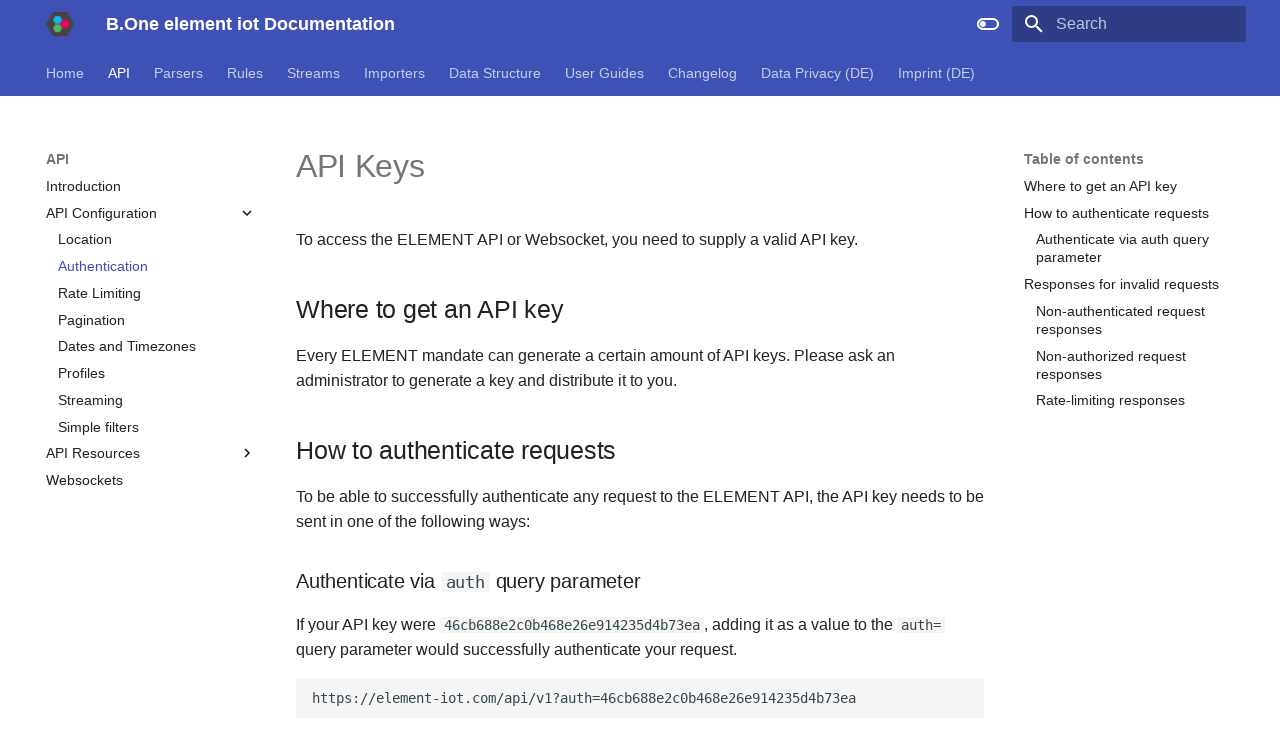

--- FILE ---
content_type: text/html
request_url: https://docs.element-iot.com/api/configuration/authentication/
body_size: 8434
content:
<!doctype html><html lang=en class=no-js> <head><meta charset=utf-8><meta name=viewport content="width=device-width,initial-scale=1"><meta name=description content="ZENNER IoT Solutions B.One element iot Platform API Documentation"><meta name=author content="ZENNER IoT Solutions GmbH"><link href=https://docs.element-iot.com/api/configuration/authentication/ rel=canonical><link href=../location/ rel=prev><link href=../rate-limiting/ rel=next><link rel=icon href=../../../img/favicon.ico><meta name=generator content="mkdocs-1.6.1, mkdocs-material-9.7.1"><title>Authentication - B.One element iot Documentation</title><link rel=stylesheet href=../../../assets/stylesheets/main.484c7ddc.min.css><link rel=stylesheet href=../../../assets/stylesheets/palette.ab4e12ef.min.css><link rel=stylesheet href=../../../css/extra.css><script>__md_scope=new URL("../../..",location),__md_hash=e=>[...e].reduce(((e,_)=>(e<<5)-e+_.charCodeAt(0)),0),__md_get=(e,_=localStorage,t=__md_scope)=>JSON.parse(_.getItem(t.pathname+"."+e)),__md_set=(e,_,t=localStorage,a=__md_scope)=>{try{t.setItem(a.pathname+"."+e,JSON.stringify(_))}catch(e){}}</script><script id=__analytics>function __md_analytics(){function e(){dataLayer.push(arguments)}window.dataLayer=window.dataLayer||[],e("js",new Date),e("config",""),document.addEventListener("DOMContentLoaded",(function(){document.forms.search&&document.forms.search.query.addEventListener("blur",(function(){this.value&&e("event","search",{search_term:this.value})}));document$.subscribe((function(){var t=document.forms.feedback;if(void 0!==t)for(var a of t.querySelectorAll("[type=submit]"))a.addEventListener("click",(function(a){a.preventDefault();var n=document.location.pathname,d=this.getAttribute("data-md-value");e("event","feedback",{page:n,data:d}),t.firstElementChild.disabled=!0;var r=t.querySelector(".md-feedback__note [data-md-value='"+d+"']");r&&(r.hidden=!1)})),t.hidden=!1})),location$.subscribe((function(t){e("config","",{page_path:t.pathname})}))}));var t=document.createElement("script");t.async=!0,t.src="https://www.googletagmanager.com/gtag/js?id=",document.getElementById("__analytics").insertAdjacentElement("afterEnd",t)}</script><script>"undefined"!=typeof __md_analytics&&__md_analytics()</script></head> <body dir=ltr data-md-color-scheme=default data-md-color-primary=indigo data-md-color-accent=indigo> <input class=md-toggle data-md-toggle=drawer type=checkbox id=__drawer autocomplete=off> <input class=md-toggle data-md-toggle=search type=checkbox id=__search autocomplete=off> <label class=md-overlay for=__drawer></label> <div data-md-component=skip> <a href=#api-keys class=md-skip> Skip to content </a> </div> <div data-md-component=announce> </div> <header class=md-header data-md-component=header> <nav class="md-header__inner md-grid" aria-label=Header> <a href=../../.. title="B.One element iot Documentation" class="md-header__button md-logo" aria-label="B.One element iot Documentation" data-md-component=logo> <img src=../../../img/element-iot-icon-h100.png alt=logo> </a> <label class="md-header__button md-icon" for=__drawer> <svg xmlns=http://www.w3.org/2000/svg viewbox="0 0 24 24"><path d="M3 6h18v2H3zm0 5h18v2H3zm0 5h18v2H3z"/></svg> </label> <div class=md-header__title data-md-component=header-title> <div class=md-header__ellipsis> <div class=md-header__topic> <span class=md-ellipsis> B.One element iot Documentation </span> </div> <div class=md-header__topic data-md-component=header-topic> <span class=md-ellipsis> Authentication </span> </div> </div> </div> <form class=md-header__option data-md-component=palette> <input class=md-option data-md-color-media="(prefers-color-scheme: light)" data-md-color-scheme=default data-md-color-primary=indigo data-md-color-accent=indigo aria-label="Switch to dark mode" type=radio name=__palette id=__palette_0> <label class="md-header__button md-icon" title="Switch to dark mode" for=__palette_1 hidden> <svg xmlns=http://www.w3.org/2000/svg viewbox="0 0 24 24"><path d="M17 6H7c-3.31 0-6 2.69-6 6s2.69 6 6 6h10c3.31 0 6-2.69 6-6s-2.69-6-6-6m0 10H7c-2.21 0-4-1.79-4-4s1.79-4 4-4h10c2.21 0 4 1.79 4 4s-1.79 4-4 4M7 9c-1.66 0-3 1.34-3 3s1.34 3 3 3 3-1.34 3-3-1.34-3-3-3"/></svg> </label> <input class=md-option data-md-color-media="(prefers-color-scheme: dark)" data-md-color-scheme=slate data-md-color-primary=indigo data-md-color-accent=indigo aria-label="Switch to light mode" type=radio name=__palette id=__palette_1> <label class="md-header__button md-icon" title="Switch to light mode" for=__palette_0 hidden> <svg xmlns=http://www.w3.org/2000/svg viewbox="0 0 24 24"><path d="M17 7H7a5 5 0 0 0-5 5 5 5 0 0 0 5 5h10a5 5 0 0 0 5-5 5 5 0 0 0-5-5m0 8a3 3 0 0 1-3-3 3 3 0 0 1 3-3 3 3 0 0 1 3 3 3 3 0 0 1-3 3"/></svg> </label> </form> <script>var palette=__md_get("__palette");if(palette&&palette.color){if("(prefers-color-scheme)"===palette.color.media){var media=matchMedia("(prefers-color-scheme: light)"),input=document.querySelector(media.matches?"[data-md-color-media='(prefers-color-scheme: light)']":"[data-md-color-media='(prefers-color-scheme: dark)']");palette.color.media=input.getAttribute("data-md-color-media"),palette.color.scheme=input.getAttribute("data-md-color-scheme"),palette.color.primary=input.getAttribute("data-md-color-primary"),palette.color.accent=input.getAttribute("data-md-color-accent")}for(var[key,value]of Object.entries(palette.color))document.body.setAttribute("data-md-color-"+key,value)}</script> <label class="md-header__button md-icon" for=__search> <svg xmlns=http://www.w3.org/2000/svg viewbox="0 0 24 24"><path d="M9.5 3A6.5 6.5 0 0 1 16 9.5c0 1.61-.59 3.09-1.56 4.23l.27.27h.79l5 5-1.5 1.5-5-5v-.79l-.27-.27A6.52 6.52 0 0 1 9.5 16 6.5 6.5 0 0 1 3 9.5 6.5 6.5 0 0 1 9.5 3m0 2C7 5 5 7 5 9.5S7 14 9.5 14 14 12 14 9.5 12 5 9.5 5"/></svg> </label> <div class=md-search data-md-component=search role=dialog> <label class=md-search__overlay for=__search></label> <div class=md-search__inner role=search> <form class=md-search__form name=search> <input type=text class=md-search__input name=query aria-label=Search placeholder=Search autocapitalize=off autocorrect=off autocomplete=off spellcheck=false data-md-component=search-query required> <label class="md-search__icon md-icon" for=__search> <svg xmlns=http://www.w3.org/2000/svg viewbox="0 0 24 24"><path d="M9.5 3A6.5 6.5 0 0 1 16 9.5c0 1.61-.59 3.09-1.56 4.23l.27.27h.79l5 5-1.5 1.5-5-5v-.79l-.27-.27A6.52 6.52 0 0 1 9.5 16 6.5 6.5 0 0 1 3 9.5 6.5 6.5 0 0 1 9.5 3m0 2C7 5 5 7 5 9.5S7 14 9.5 14 14 12 14 9.5 12 5 9.5 5"/></svg> <svg xmlns=http://www.w3.org/2000/svg viewbox="0 0 24 24"><path d="M20 11v2H8l5.5 5.5-1.42 1.42L4.16 12l7.92-7.92L13.5 5.5 8 11z"/></svg> </label> <nav class=md-search__options aria-label=Search> <button type=reset class="md-search__icon md-icon" title=Clear aria-label=Clear tabindex=-1> <svg xmlns=http://www.w3.org/2000/svg viewbox="0 0 24 24"><path d="M19 6.41 17.59 5 12 10.59 6.41 5 5 6.41 10.59 12 5 17.59 6.41 19 12 13.41 17.59 19 19 17.59 13.41 12z"/></svg> </button> </nav> </form> <div class=md-search__output> <div class=md-search__scrollwrap tabindex=0 data-md-scrollfix> <div class=md-search-result data-md-component=search-result> <div class=md-search-result__meta> Initializing search </div> <ol class=md-search-result__list role=presentation></ol> </div> </div> </div> </div> </div> </nav> </header> <div class=md-container data-md-component=container> <nav class=md-tabs aria-label=Tabs data-md-component=tabs> <div class=md-grid> <ul class=md-tabs__list> <li class=md-tabs__item> <a href=../../.. class=md-tabs__link> Home </a> </li> <li class="md-tabs__item md-tabs__item--active"> <a href=../../introduction/ class=md-tabs__link> API </a> </li> <li class=md-tabs__item> <a href=../../../parsers/overview/ class=md-tabs__link> Parsers </a> </li> <li class=md-tabs__item> <a href=../../../rules/overview/ class=md-tabs__link> Rules </a> </li> <li class=md-tabs__item> <a href=../../../streams/overview/ class=md-tabs__link> Streams </a> </li> <li class=md-tabs__item> <a href=../../../importers/csv/ class=md-tabs__link> Importers </a> </li> <li class=md-tabs__item> <a href=../../../data_structure/overview/ class=md-tabs__link> Data Structure </a> </li> <li class=md-tabs__item> <a href=../../../userguide/ class=md-tabs__link> User Guides </a> </li> <li class=md-tabs__item> <a href=../../../changelog/ class=md-tabs__link> Changelog </a> </li> <li class=md-tabs__item> <a href=../../../dataprivacy/ class=md-tabs__link> Data Privacy (DE) </a> </li> <li class=md-tabs__item> <a href=../../../imprint/ class=md-tabs__link> Imprint (DE) </a> </li> </ul> </div> </nav> <main class=md-main data-md-component=main> <div class="md-main__inner md-grid"> <div class="md-sidebar md-sidebar--primary" data-md-component=sidebar data-md-type=navigation> <div class=md-sidebar__scrollwrap> <div class=md-sidebar__inner> <nav class="md-nav md-nav--primary md-nav--lifted" aria-label=Navigation data-md-level=0> <label class=md-nav__title for=__drawer> <a href=../../.. title="B.One element iot Documentation" class="md-nav__button md-logo" aria-label="B.One element iot Documentation" data-md-component=logo> <img src=../../../img/element-iot-icon-h100.png alt=logo> </a> B.One element iot Documentation </label> <ul class=md-nav__list data-md-scrollfix> <li class=md-nav__item> <a href=../../.. class=md-nav__link> <span class=md-ellipsis> Home </span> </a> </li> <li class="md-nav__item md-nav__item--active md-nav__item--section md-nav__item--nested"> <input class="md-nav__toggle md-toggle " type=checkbox id=__nav_2 checked> <label class=md-nav__link for=__nav_2 id=__nav_2_label tabindex> <span class=md-ellipsis> API </span> <span class="md-nav__icon md-icon"></span> </label> <nav class=md-nav data-md-level=1 aria-labelledby=__nav_2_label aria-expanded=true> <label class=md-nav__title for=__nav_2> <span class="md-nav__icon md-icon"></span> API </label> <ul class=md-nav__list data-md-scrollfix> <li class=md-nav__item> <a href=../../introduction/ class=md-nav__link> <span class=md-ellipsis> Introduction </span> </a> </li> <li class="md-nav__item md-nav__item--active md-nav__item--nested"> <input class="md-nav__toggle md-toggle " type=checkbox id=__nav_2_2 checked> <label class=md-nav__link for=__nav_2_2 id=__nav_2_2_label tabindex=0> <span class=md-ellipsis> API Configuration </span> <span class="md-nav__icon md-icon"></span> </label> <nav class=md-nav data-md-level=2 aria-labelledby=__nav_2_2_label aria-expanded=true> <label class=md-nav__title for=__nav_2_2> <span class="md-nav__icon md-icon"></span> API Configuration </label> <ul class=md-nav__list data-md-scrollfix> <li class=md-nav__item> <a href=../location/ class=md-nav__link> <span class=md-ellipsis> Location </span> </a> </li> <li class="md-nav__item md-nav__item--active"> <input class="md-nav__toggle md-toggle" type=checkbox id=__toc> <label class="md-nav__link md-nav__link--active" for=__toc> <span class=md-ellipsis> Authentication </span> <span class="md-nav__icon md-icon"></span> </label> <a href=./ class="md-nav__link md-nav__link--active"> <span class=md-ellipsis> Authentication </span> </a> <nav class="md-nav md-nav--secondary" aria-label="Table of contents"> <label class=md-nav__title for=__toc> <span class="md-nav__icon md-icon"></span> Table of contents </label> <ul class=md-nav__list data-md-component=toc data-md-scrollfix> <li class=md-nav__item> <a href=#where-to-get-an-api-key class=md-nav__link> <span class=md-ellipsis> Where to get an API key </span> </a> </li> <li class=md-nav__item> <a href=#how-to-authenticate-requests class=md-nav__link> <span class=md-ellipsis> How to authenticate requests </span> </a> <nav class=md-nav aria-label="How to authenticate requests"> <ul class=md-nav__list> <li class=md-nav__item> <a href=#authenticate-via-auth-query-parameter class=md-nav__link> <span class=md-ellipsis> Authenticate via auth query parameter </span> </a> </li> </ul> </nav> </li> <li class=md-nav__item> <a href=#responses-for-invalid-requests class=md-nav__link> <span class=md-ellipsis> Responses for invalid requests </span> </a> <nav class=md-nav aria-label="Responses for invalid requests"> <ul class=md-nav__list> <li class=md-nav__item> <a href=#non-authenticated-request-responses class=md-nav__link> <span class=md-ellipsis> Non-authenticated request responses </span> </a> </li> <li class=md-nav__item> <a href=#non-authorized-request-responses class=md-nav__link> <span class=md-ellipsis> Non-authorized request responses </span> </a> </li> <li class=md-nav__item> <a href=#rate-limiting-responses class=md-nav__link> <span class=md-ellipsis> Rate-limiting responses </span> </a> </li> </ul> </nav> </li> </ul> </nav> </li> <li class=md-nav__item> <a href=../rate-limiting/ class=md-nav__link> <span class=md-ellipsis> Rate Limiting </span> </a> </li> <li class=md-nav__item> <a href=../pagination/ class=md-nav__link> <span class=md-ellipsis> Pagination </span> </a> </li> <li class=md-nav__item> <a href=../dates/ class=md-nav__link> <span class=md-ellipsis> Dates and Timezones </span> </a> </li> <li class=md-nav__item> <a href=../profiles/ class=md-nav__link> <span class=md-ellipsis> Profiles </span> </a> </li> <li class=md-nav__item> <a href=../streaming/ class=md-nav__link> <span class=md-ellipsis> Streaming </span> </a> </li> <li class=md-nav__item> <a href=../simple_filters/ class=md-nav__link> <span class=md-ellipsis> Simple filters </span> </a> </li> </ul> </nav> </li> <li class="md-nav__item md-nav__item--nested"> <input class="md-nav__toggle md-toggle " type=checkbox id=__nav_2_3> <label class=md-nav__link for=__nav_2_3 id=__nav_2_3_label tabindex=0> <span class=md-ellipsis> API Resources </span> <span class="md-nav__icon md-icon"></span> </label> <nav class=md-nav data-md-level=2 aria-labelledby=__nav_2_3_label aria-expanded=false> <label class=md-nav__title for=__nav_2_3> <span class="md-nav__icon md-icon"></span> API Resources </label> <ul class=md-nav__list data-md-scrollfix> <li class=md-nav__item> <a href=../../resources/devices/ class=md-nav__link> <span class=md-ellipsis> Devices </span> </a> </li> <li class=md-nav__item> <a href=../../resources/tags/ class=md-nav__link> <span class=md-ellipsis> Folders </span> </a> </li> <li class=md-nav__item> <a href=../../resources/packets/ class=md-nav__link> <span class=md-ellipsis> Packets </span> </a> </li> <li class=md-nav__item> <a href=../../resources/readings/ class=md-nav__link> <span class=md-ellipsis> Readings </span> </a> </li> <li class=md-nav__item> <a href=../../resources/interfaces/ class=md-nav__link> <span class=md-ellipsis> Interfaces </span> </a> </li> <li class=md-nav__item> <a href=../../resources/actions/ class=md-nav__link> <span class=md-ellipsis> Actions </span> </a> </li> <li class=md-nav__item> <a href=../../resources/mandates/ class=md-nav__link> <span class=md-ellipsis> Mandates </span> </a> </li> <li class=md-nav__item> <a href=../../resources/parsers/ class=md-nav__link> <span class=md-ellipsis> Parsers </span> </a> </li> <li class=md-nav__item> <a href=../../resources/drivers/ class=md-nav__link> <span class=md-ellipsis> Drivers </span> </a> </li> <li class=md-nav__item> <a href=../../resources/driver-instances/ class=md-nav__link> <span class=md-ellipsis> Driver Instances </span> </a> </li> <li class=md-nav__item> <a href=../../resources/groups/ class=md-nav__link> <span class=md-ellipsis> Groups </span> </a> </li> <li class=md-nav__item> <a href=../../resources/stats/ class=md-nav__link> <span class=md-ellipsis> Statistics </span> </a> </li> <li class=md-nav__item> <a href=../../resources/selectors/ class=md-nav__link> <span class=md-ellipsis> Selectors </span> </a> </li> <li class=md-nav__item> <a href=../../resources/images/ class=md-nav__link> <span class=md-ellipsis> Images </span> </a> </li> </ul> </nav> </li> <li class=md-nav__item> <a href=../../websockets/ class=md-nav__link> <span class=md-ellipsis> Websockets </span> </a> </li> </ul> </nav> </li> <li class="md-nav__item md-nav__item--nested"> <input class="md-nav__toggle md-toggle " type=checkbox id=__nav_3> <label class=md-nav__link for=__nav_3 id=__nav_3_label tabindex=0> <span class=md-ellipsis> Parsers </span> <span class="md-nav__icon md-icon"></span> </label> <nav class=md-nav data-md-level=1 aria-labelledby=__nav_3_label aria-expanded=false> <label class=md-nav__title for=__nav_3> <span class="md-nav__icon md-icon"></span> Parsers </label> <ul class=md-nav__list data-md-scrollfix> <li class=md-nav__item> <a href=../../../parsers/overview/ class=md-nav__link> <span class=md-ellipsis> Overview </span> </a> </li> <li class=md-nav__item> <a href=../../../parsers/tutorial/ class=md-nav__link> <span class=md-ellipsis> Tutorial </span> </a> </li> <li class=md-nav__item> <a href=../../../parsers/tutorial-de/ class=md-nav__link> <span class=md-ellipsis> Tutorial (German) </span> </a> </li> <li class=md-nav__item> <a href=../../../parsers/hooks/ class=md-nav__link> <span class=md-ellipsis> Hooks </span> </a> </li> <li class=md-nav__item> <a href=../../../parsers/whitelist/ class=md-nav__link> <span class=md-ellipsis> Whitelist </span> </a> </li> </ul> </nav> </li> <li class="md-nav__item md-nav__item--nested"> <input class="md-nav__toggle md-toggle " type=checkbox id=__nav_4> <label class=md-nav__link for=__nav_4 id=__nav_4_label tabindex=0> <span class=md-ellipsis> Rules </span> <span class="md-nav__icon md-icon"></span> </label> <nav class=md-nav data-md-level=1 aria-labelledby=__nav_4_label aria-expanded=false> <label class=md-nav__title for=__nav_4> <span class="md-nav__icon md-icon"></span> Rules </label> <ul class=md-nav__list data-md-scrollfix> <li class=md-nav__item> <a href=../../../rules/overview/ class=md-nav__link> <span class=md-ellipsis> Overview </span> </a> </li> <li class="md-nav__item md-nav__item--nested"> <input class="md-nav__toggle md-toggle " type=checkbox id=__nav_4_2> <label class=md-nav__link for=__nav_4_2 id=__nav_4_2_label tabindex=0> <span class=md-ellipsis> Actions </span> <span class="md-nav__icon md-icon"></span> </label> <nav class=md-nav data-md-level=2 aria-labelledby=__nav_4_2_label aria-expanded=false> <label class=md-nav__title for=__nav_4_2> <span class="md-nav__icon md-icon"></span> Actions </label> <ul class=md-nav__list data-md-scrollfix> <li class=md-nav__item> <a href=../../../rules/actions/mscons/ class=md-nav__link> <span class=md-ellipsis> MSCONS </span> </a> </li> </ul> </nav> </li> </ul> </nav> </li> <li class="md-nav__item md-nav__item--nested"> <input class="md-nav__toggle md-toggle " type=checkbox id=__nav_5> <label class=md-nav__link for=__nav_5 id=__nav_5_label tabindex=0> <span class=md-ellipsis> Streams </span> <span class="md-nav__icon md-icon"></span> </label> <nav class=md-nav data-md-level=1 aria-labelledby=__nav_5_label aria-expanded=false> <label class=md-nav__title for=__nav_5> <span class="md-nav__icon md-icon"></span> Streams </label> <ul class=md-nav__list data-md-scrollfix> <li class=md-nav__item> <a href=../../../streams/overview/ class=md-nav__link> <span class=md-ellipsis> Overview </span> </a> </li> </ul> </nav> </li> <li class="md-nav__item md-nav__item--nested"> <input class="md-nav__toggle md-toggle " type=checkbox id=__nav_6> <label class=md-nav__link for=__nav_6 id=__nav_6_label tabindex=0> <span class=md-ellipsis> Importers </span> <span class="md-nav__icon md-icon"></span> </label> <nav class=md-nav data-md-level=1 aria-labelledby=__nav_6_label aria-expanded=false> <label class=md-nav__title for=__nav_6> <span class="md-nav__icon md-icon"></span> Importers </label> <ul class=md-nav__list data-md-scrollfix> <li class=md-nav__item> <a href=../../../importers/csv/ class=md-nav__link> <span class=md-ellipsis> CSV </span> </a> </li> </ul> </nav> </li> <li class="md-nav__item md-nav__item--nested"> <input class="md-nav__toggle md-toggle " type=checkbox id=__nav_7> <label class=md-nav__link for=__nav_7 id=__nav_7_label tabindex=0> <span class=md-ellipsis> Data Structure </span> <span class="md-nav__icon md-icon"></span> </label> <nav class=md-nav data-md-level=1 aria-labelledby=__nav_7_label aria-expanded=false> <label class=md-nav__title for=__nav_7> <span class="md-nav__icon md-icon"></span> Data Structure </label> <ul class=md-nav__list data-md-scrollfix> <li class=md-nav__item> <a href=../../../data_structure/overview/ class=md-nav__link> <span class=md-ellipsis> Overview </span> </a> </li> <li class=md-nav__item> <a href=../../../data_structure/devices/ class=md-nav__link> <span class=md-ellipsis> Devices </span> </a> </li> <li class=md-nav__item> <a href=../../../data_structure/device_interfaces/ class=md-nav__link> <span class=md-ellipsis> Device Interfaces </span> </a> </li> <li class=md-nav__item> <a href=../../../data_structure/driver_instances/ class=md-nav__link> <span class=md-ellipsis> Driver Instances </span> </a> </li> <li class=md-nav__item> <a href=../../../data_structure/tags/ class=md-nav__link> <span class=md-ellipsis> Folders (formerly Tags) </span> </a> </li> <li class=md-nav__item> <a href=../../../data_structure/mandates/ class=md-nav__link> <span class=md-ellipsis> Mandates </span> </a> </li> <li class=md-nav__item> <a href=../../../data_structure/packets/ class=md-nav__link> <span class=md-ellipsis> Packets </span> </a> </li> <li class=md-nav__item> <a href=../../../data_structure/parsers/ class=md-nav__link> <span class=md-ellipsis> Parsers </span> </a> </li> <li class=md-nav__item> <a href=../../../data_structure/profiles/ class=md-nav__link> <span class=md-ellipsis> Profiles </span> </a> </li> <li class=md-nav__item> <a href=../../../data_structure/readings/ class=md-nav__link> <span class=md-ellipsis> Readings </span> </a> </li> <li class=md-nav__item> <a href=../../../data_structure/streams/ class=md-nav__link> <span class=md-ellipsis> Streams </span> </a> </li> <li class=md-nav__item> <a href=../../../data_structure/users/ class=md-nav__link> <span class=md-ellipsis> Users </span> </a> </li> </ul> </nav> </li> <li class="md-nav__item md-nav__item--nested"> <input class="md-nav__toggle md-toggle " type=checkbox id=__nav_8> <label class=md-nav__link for=__nav_8 id=__nav_8_label tabindex=0> <span class=md-ellipsis> User Guides </span> <span class="md-nav__icon md-icon"></span> </label> <nav class=md-nav data-md-level=1 aria-labelledby=__nav_8_label aria-expanded=false> <label class=md-nav__title for=__nav_8> <span class="md-nav__icon md-icon"></span> User Guides </label> <ul class=md-nav__list data-md-scrollfix> <li class=md-nav__item> <a href=../../../userguide/ class=md-nav__link> <span class=md-ellipsis> ELEMENT How To's </span> </a> </li> <li class=md-nav__item> <a href=../../../userguide/request_access/ class=md-nav__link> <span class=md-ellipsis> Request Access </span> </a> </li> <li class="md-nav__item md-nav__item--nested"> <input class="md-nav__toggle md-toggle " type=checkbox id=__nav_8_3> <label class=md-nav__link for=__nav_8_3 id=__nav_8_3_label tabindex=0> <span class=md-ellipsis> How To's </span> <span class="md-nav__icon md-icon"></span> </label> <nav class=md-nav data-md-level=2 aria-labelledby=__nav_8_3_label aria-expanded=false> <label class=md-nav__title for=__nav_8_3> <span class="md-nav__icon md-icon"></span> How To's </label> <ul class=md-nav__list data-md-scrollfix> <li class=md-nav__item> <a href=../../../userguide/howto/anmelden/ class=md-nav__link> <span class=md-ellipsis> Anmelden an der Plattform </span> </a> </li> <li class=md-nav__item> <a href=../../../userguide/howto/anlegen_ordner/ class=md-nav__link> <span class=md-ellipsis> Anlegen von Ordnerstrukturen </span> </a> </li> <li class=md-nav__item> <a href=../../../userguide/howto/api/ class=md-nav__link> <span class=md-ellipsis> API Nutzung </span> </a> </li> <li class=md-nav__item> <a href=../../../userguide/howto/api_schluessel/ class=md-nav__link> <span class=md-ellipsis> API Schlüssel verwalten </span> </a> </li> <li class=md-nav__item> <a href=../../../userguide/howto/audit/ class=md-nav__link> <span class=md-ellipsis> Auditprotokoll </span> </a> </li> <li class=md-nav__item> <a href=../../../userguide/howto/benutzerverwaltung/ class=md-nav__link> <span class=md-ellipsis> Benutzerverwaltung </span> </a> </li> <li class=md-nav__item> <a href=../../../userguide/howto/benutzeroberflaeche/ class=md-nav__link> <span class=md-ellipsis> Benutzeroberfläche anpassen </span> </a> </li> <li class=md-nav__item> <a href=../../../userguide/howto/benutzerprofil/ class=md-nav__link> <span class=md-ellipsis> Benutzerprofil </span> </a> </li> <li class=md-nav__item> <a href=../../../userguide/howto/berechtigungen_gruppen/ class=md-nav__link> <span class=md-ellipsis> Berechtigungen und Gruppen </span> </a> </li> <li class=md-nav__item> <a href=../../../userguide/howto/einstellungen/ class=md-nav__link> <span class=md-ellipsis> Einstellungen Mandanten </span> </a> </li> <li class=md-nav__item> <a href=../../../userguide/howto/export_pakete/ class=md-nav__link> <span class=md-ellipsis> Export von Paketen </span> </a> </li> <li class=md-nav__item> <a href=../../../userguide/howto/export_messwerte/ class=md-nav__link> <span class=md-ellipsis> Export von Messwerten </span> </a> </li> <li class=md-nav__item> <a href=../../../userguide/howto/geraete/ class=md-nav__link> <span class=md-ellipsis> Geräteverwaltung </span> </a> </li> <li class=md-nav__item> <a href=../../../userguide/howto/bilder/ class=md-nav__link> <span class=md-ellipsis> Bilder für Geräte verwalten </span> </a> </li> <li class=md-nav__item> <a href=../../../userguide/howto/parser/ class=md-nav__link> <span class=md-ellipsis> Parser erstellen </span> </a> </li> <li class=md-nav__item> <a href=../../../userguide/howto/passwort/ class=md-nav__link> <span class=md-ellipsis> Passwort zurücksetzen </span> </a> </li> <li class=md-nav__item> <a href=../../../userguide/howto/profile/ class=md-nav__link> <span class=md-ellipsis> Profile nutzen </span> </a> </li> <li class=md-nav__item> <a href=../../../userguide/howto/streams_regeln/ class=md-nav__link> <span class=md-ellipsis> Streams und Regeln </span> </a> </li> <li class=md-nav__item> <a href=../../../userguide/howto/suche/ class=md-nav__link> <span class=md-ellipsis> Suche </span> </a> </li> <li class="md-nav__item md-nav__item--nested"> <input class="md-nav__toggle md-toggle " type=checkbox id=__nav_8_3_20> <label class=md-nav__link for=__nav_8_3_20 id=__nav_8_3_20_label tabindex=0> <span class=md-ellipsis> Treiber </span> <span class="md-nav__icon md-icon"></span> </label> <nav class=md-nav data-md-level=3 aria-labelledby=__nav_8_3_20_label aria-expanded=false> <label class=md-nav__title for=__nav_8_3_20> <span class="md-nav__icon md-icon"></span> Treiber </label> <ul class=md-nav__list data-md-scrollfix> <li class=md-nav__item> <a href=../../../userguide/howto/treiber/ class=md-nav__link> <span class=md-ellipsis> Anleitung </span> </a> </li> <li class=md-nav__item> <a href=../../../userguide/howto/treiber/actility_thingpark/ class=md-nav__link> <span class=md-ellipsis> Actility ThingPark </span> </a> </li> <li class=md-nav__item> <a href=../../../userguide/howto/treiber/element_proxy/ class=md-nav__link> <span class=md-ellipsis> Element Proxy </span> </a> </li> <li class=md-nav__item> <a href=../../../userguide/howto/treiber/webhook/ class=md-nav__link> <span class=md-ellipsis> Webhook </span> </a> </li> <li class=md-nav__item> <a href=../../../userguide/howto/treiber/wmbus_bridge/ class=md-nav__link> <span class=md-ellipsis> Wmbus-Bridge </span> </a> </li> </ul> </nav> </li> <li class=md-nav__item> <a href=../../../userguide/howto/vorlagen/ class=md-nav__link> <span class=md-ellipsis> Vorlagen </span> </a> </li> </ul> </nav> </li> </ul> </nav> </li> <li class=md-nav__item> <a href=../../../changelog/ class=md-nav__link> <span class=md-ellipsis> Changelog </span> </a> </li> <li class=md-nav__item> <a href=../../../dataprivacy/ class=md-nav__link> <span class=md-ellipsis> Data Privacy (DE) </span> </a> </li> <li class=md-nav__item> <a href=../../../imprint/ class=md-nav__link> <span class=md-ellipsis> Imprint (DE) </span> </a> </li> </ul> </nav> </div> </div> </div> <div class="md-sidebar md-sidebar--secondary" data-md-component=sidebar data-md-type=toc> <div class=md-sidebar__scrollwrap> <div class=md-sidebar__inner> <nav class="md-nav md-nav--secondary" aria-label="Table of contents"> <label class=md-nav__title for=__toc> <span class="md-nav__icon md-icon"></span> Table of contents </label> <ul class=md-nav__list data-md-component=toc data-md-scrollfix> <li class=md-nav__item> <a href=#where-to-get-an-api-key class=md-nav__link> <span class=md-ellipsis> Where to get an API key </span> </a> </li> <li class=md-nav__item> <a href=#how-to-authenticate-requests class=md-nav__link> <span class=md-ellipsis> How to authenticate requests </span> </a> <nav class=md-nav aria-label="How to authenticate requests"> <ul class=md-nav__list> <li class=md-nav__item> <a href=#authenticate-via-auth-query-parameter class=md-nav__link> <span class=md-ellipsis> Authenticate via auth query parameter </span> </a> </li> </ul> </nav> </li> <li class=md-nav__item> <a href=#responses-for-invalid-requests class=md-nav__link> <span class=md-ellipsis> Responses for invalid requests </span> </a> <nav class=md-nav aria-label="Responses for invalid requests"> <ul class=md-nav__list> <li class=md-nav__item> <a href=#non-authenticated-request-responses class=md-nav__link> <span class=md-ellipsis> Non-authenticated request responses </span> </a> </li> <li class=md-nav__item> <a href=#non-authorized-request-responses class=md-nav__link> <span class=md-ellipsis> Non-authorized request responses </span> </a> </li> <li class=md-nav__item> <a href=#rate-limiting-responses class=md-nav__link> <span class=md-ellipsis> Rate-limiting responses </span> </a> </li> </ul> </nav> </li> </ul> </nav> </div> </div> </div> <div class=md-content data-md-component=content> <article class="md-content__inner md-typeset"> <h1 id=api-keys>API Keys<a class=headerlink href=#api-keys title="Permanent link">&para;</a></h1> <p>To access the ELEMENT API or Websocket, you need to supply a valid API key.</p> <h2 id=where-to-get-an-api-key>Where to get an API key<a class=headerlink href=#where-to-get-an-api-key title="Permanent link">&para;</a></h2> <p>Every ELEMENT mandate can generate a certain amount of API keys. Please ask an administrator to generate a key and distribute it to you.</p> <h2 id=how-to-authenticate-requests>How to authenticate requests<a class=headerlink href=#how-to-authenticate-requests title="Permanent link">&para;</a></h2> <p>To be able to successfully authenticate any request to the ELEMENT API, the API key needs to be sent in one of the following ways:</p> <h3 id=authenticate-via-auth-query-parameter>Authenticate via <code>auth</code> query parameter<a class=headerlink href=#authenticate-via-auth-query-parameter title="Permanent link">&para;</a></h3> <p>If your API key were <code>46cb688e2c0b468e26e914235d4b73ea</code>, adding it as a value to the <code>auth=</code> query parameter would successfully authenticate your request.</p> <div class=highlight><pre><span></span><code>https://element-iot.com/api/v1?auth=46cb688e2c0b468e26e914235d4b73ea
</code></pre></div> <h2 id=responses-for-invalid-requests>Responses for invalid requests<a class=headerlink href=#responses-for-invalid-requests title="Permanent link">&para;</a></h2> <h3 id=non-authenticated-request-responses>Non-authenticated request responses<a class=headerlink href=#non-authenticated-request-responses title="Permanent link">&para;</a></h3> <p>A <code>401 Unauthorized</code> error code will be returned if your API key is invalid.</p> <h3 id=non-authorized-request-responses>Non-authorized request responses<a class=headerlink href=#non-authorized-request-responses title="Permanent link">&para;</a></h3> <p>A <code>403 Forbidden</code> error code will be returned if your API key is valid, but you are not authorized to access that particular resource or execute that particular action.</p> <h3 id=rate-limiting-responses>Rate-limiting responses<a class=headerlink href=#rate-limiting-responses title="Permanent link">&para;</a></h3> <p>If your requests are hitting our rate limits, a <code>429 Too Many Requests</code> error code will be returned. Learn more about our <a href=../rate-limiting/ >Rate Limiting</a>.</p> </article> </div> <script>var target=document.getElementById(location.hash.slice(1));target&&target.name&&(target.checked=target.name.startsWith("__tabbed_"))</script> </div> </main> <footer class=md-footer> <div class="md-footer-meta md-typeset"> <div class="md-footer-meta__inner md-grid"> <div class=md-copyright> <div class=md-copyright__highlight> Copyright &copy; 2022 ZENNER IoT Solutions GmbH </div> </div> <div class=md-social> <a href=https://twitter.com/zenneriot target=_blank rel=noopener title=twitter.com class=md-social__link> <svg xmlns=http://www.w3.org/2000/svg viewbox="0 0 512 512"><!-- Font Awesome Free 7.1.0 by @fontawesome - https://fontawesome.com License - https://fontawesome.com/license/free (Icons: CC BY 4.0, Fonts: SIL OFL 1.1, Code: MIT License) Copyright 2025 Fonticons, Inc.--><path d="M459.4 151.7c.3 4.5.3 9.1.3 13.6 0 138.7-105.6 298.6-298.6 298.6-59.5 0-114.7-17.2-161.1-47.1 8.4 1 16.6 1.3 25.3 1.3 49.1 0 94.2-16.6 130.3-44.8-46.1-1-84.8-31.2-98.1-72.8 6.5 1 13 1.6 19.8 1.6 9.4 0 18.8-1.3 27.6-3.6-48.1-9.7-84.1-52-84.1-103v-1.3c14 7.8 30.2 12.7 47.4 13.3-28.3-18.8-46.8-51-46.8-87.4 0-19.5 5.2-37.4 14.3-53C87.4 130.8 165 172.4 252.1 176.9c-1.6-7.8-2.6-15.9-2.6-24C249.5 95.1 296.3 48 354.4 48c30.2 0 57.5 12.7 76.7 33.1 23.7-4.5 46.5-13.3 66.6-25.3-7.8 24.4-24.4 44.8-46.1 57.8 21.1-2.3 41.6-8.1 60.4-16.2-14.3 20.8-32.2 39.3-52.6 54.3"/></svg> </a> <a href=https://github.com/zenneriot target=_blank rel=noopener title=github.com class=md-social__link> <svg xmlns=http://www.w3.org/2000/svg viewbox="0 0 512 512"><!-- Font Awesome Free 7.1.0 by @fontawesome - https://fontawesome.com License - https://fontawesome.com/license/free (Icons: CC BY 4.0, Fonts: SIL OFL 1.1, Code: MIT License) Copyright 2025 Fonticons, Inc.--><path d="M202.1 328.7c0 20.9-10.9 55.1-36.7 55.1s-36.7-34.2-36.7-55.1 10.9-55.1 36.7-55.1 36.7 34.2 36.7 55.1M496 278.2c0 31.9-3.2 65.7-17.5 95-37.9 76.6-142.1 74.8-216.7 74.8-75.8 0-186.2 2.7-225.6-74.8-14.6-29-20.2-63.1-20.2-95 0-41.9 13.9-81.5 41.5-113.6-5.2-15.8-7.7-32.4-7.7-48.8 0-21.5 4.9-32.3 14.6-51.8 45.3 0 74.3 9 108.8 36 29-6.9 58.8-10 88.7-10 27 0 54.2 2.9 80.4 9.2 34-26.7 63-35.2 107.8-35.2 9.8 19.5 14.6 30.3 14.6 51.8 0 16.4-2.6 32.7-7.7 48.2 27.5 32.4 39 72.3 39 114.2m-64.3 50.5c0-43.9-26.7-82.6-73.5-82.6-18.9 0-37 3.4-56 6-14.9 2.3-29.8 3.2-45.1 3.2-15.2 0-30.1-.9-45.1-3.2-18.7-2.6-37-6-56-6-46.8 0-73.5 38.7-73.5 82.6 0 87.8 80.4 101.3 150.4 101.3h48.2c70.3 0 150.6-13.4 150.6-101.3m-82.6-55.1c-25.8 0-36.7 34.2-36.7 55.1s10.9 55.1 36.7 55.1 36.7-34.2 36.7-55.1-10.9-55.1-36.7-55.1"/></svg> </a> <a href=https://zenner-iot.com target=_blank rel=noopener title=zenner-iot.com class=md-social__link> <svg xmlns=http://www.w3.org/2000/svg viewbox="0 0 512 512"><!-- Font Awesome Free 7.1.0 by @fontawesome - https://fontawesome.com License - https://fontawesome.com/license/free (Icons: CC BY 4.0, Fonts: SIL OFL 1.1, Code: MIT License) Copyright 2025 Fonticons, Inc.--><path d="M256.2 48C371 48.1 464 141.2 464 256c0 22.1-3.4 43.4-9.8 63.4-2 .4-4.1.6-6.2.6h-2.7c-8.5 0-16.6-3.4-22.6-9.4l-29.3-29.3c-6-6-9.4-14.1-9.4-22.6V208c0-8.8 7.2-16 16-16s16-7.2 16-16-7.2-16-16-16h-24c-13.3 0-24 10.7-24 24s-10.7 24-24 24h-56c-8.8 0-16 7.2-16 16s-7.2 16-16 16h-25.4c-12.5 0-22.6-10.1-22.6-22.6 0-6 2.4-11.8 6.6-16l70.1-70.1c2.1-2.1 3.3-5 3.3-8 0-6.2-5.1-11.3-11.3-11.3h-14.1c-12.5 0-22.6-10.1-22.6-22.6 0-6 2.4-11.8 6.6-16l23.1-23.1c.8-.8 1.6-1.5 2.5-2.2zm182.2 308.1c-32.8 59.6-93.9 101.4-165.2 107.2-.7-2.3-1.1-4.8-1.1-7.3 0-13.3-10.7-24-24-24h-26.7c-8.5 0-16.6-3.4-22.6-9.4l-29.3-29.3c-6-6-9.4-14.1-9.4-22.6V304c0-17.7 14.3-32 32-32h98.7c8.5 0 16.6 3.4 22.6 9.4l29.3 29.3c6 6 14.1 9.4 22.6 9.4h5.5c8.5 0 16.6 3.4 22.6 9.4l16 16c4.2 4.2 10 6.6 16 6.6 4.8 0 9.3 1.5 13 4.1zM256 512l26.2-1.3c-8.6.9-17.3 1.3-26.2 1.3m26.2-1.3C411.3 497.6 512 388.6 512 256 512 114.6 397.4 0 256 0S0 114.6 0 256c0 127.5 93.2 233.3 215.3 252.8 13.2 2.1 26.8 3.2 40.7 3.2zm-94.9-387.4-32 32c-6.2 6.2-16.4 6.2-22.6 0s-6.2-16.4 0-22.6l32-32c6.2-6.2 16.4-6.2 22.6 0s6.2 16.4 0 22.6"/></svg> </a> </div> </div> </div> </footer> </div> <div class=md-dialog data-md-component=dialog> <div class="md-dialog__inner md-typeset"></div> </div> <script id=__config type=application/json>{"annotate": null, "base": "../../..", "features": ["navigation.instant", "navigation.tabs"], "search": "../../../assets/javascripts/workers/search.2c215733.min.js", "tags": null, "translations": {"clipboard.copied": "Copied to clipboard", "clipboard.copy": "Copy to clipboard", "search.result.more.one": "1 more on this page", "search.result.more.other": "# more on this page", "search.result.none": "No matching documents", "search.result.one": "1 matching document", "search.result.other": "# matching documents", "search.result.placeholder": "Type to start searching", "search.result.term.missing": "Missing", "select.version": "Select version"}, "version": null}</script> <script src=../../../assets/javascripts/bundle.79ae519e.min.js></script> </body> </html>

--- FILE ---
content_type: text/css
request_url: https://docs.element-iot.com/css/extra.css
body_size: 98
content:

/* yes and no are used for rad/green boxes in data_structure tables */

div.yes, div.no {
    display: inline-block;
    width: 100%;
    height: 100%;
    text-align: center;
}

div.no {
    background: red;
    color: white;
}

div.no::after {
    content: "No"
}

div.yes {
    background: green;
    color: white;
}

div.yes::after {
    content: "Yes"
}


--- FILE ---
content_type: text/xml
request_url: https://docs.element-iot.com/sitemap.xml
body_size: 722
content:
<?xml version="1.0" encoding="UTF-8"?>
<urlset xmlns="http://www.sitemaps.org/schemas/sitemap/0.9">
    <url>
         <loc>https://docs.element-iot.com/</loc>
         <lastmod>2026-01-22</lastmod>
    </url>
    <url>
         <loc>https://docs.element-iot.com/changelog/</loc>
         <lastmod>2026-01-22</lastmod>
    </url>
    <url>
         <loc>https://docs.element-iot.com/dataprivacy/</loc>
         <lastmod>2026-01-22</lastmod>
    </url>
    <url>
         <loc>https://docs.element-iot.com/imprint/</loc>
         <lastmod>2026-01-22</lastmod>
    </url>
    <url>
         <loc>https://docs.element-iot.com/api/introduction/</loc>
         <lastmod>2026-01-22</lastmod>
    </url>
    <url>
         <loc>https://docs.element-iot.com/api/websockets/</loc>
         <lastmod>2026-01-22</lastmod>
    </url>
    <url>
         <loc>https://docs.element-iot.com/api/configuration/authentication/</loc>
         <lastmod>2026-01-22</lastmod>
    </url>
    <url>
         <loc>https://docs.element-iot.com/api/configuration/dates/</loc>
         <lastmod>2026-01-22</lastmod>
    </url>
    <url>
         <loc>https://docs.element-iot.com/api/configuration/location/</loc>
         <lastmod>2026-01-22</lastmod>
    </url>
    <url>
         <loc>https://docs.element-iot.com/api/configuration/pagination/</loc>
         <lastmod>2026-01-22</lastmod>
    </url>
    <url>
         <loc>https://docs.element-iot.com/api/configuration/profiles/</loc>
         <lastmod>2026-01-22</lastmod>
    </url>
    <url>
         <loc>https://docs.element-iot.com/api/configuration/rate-limiting/</loc>
         <lastmod>2026-01-22</lastmod>
    </url>
    <url>
         <loc>https://docs.element-iot.com/api/configuration/simple_filters/</loc>
         <lastmod>2026-01-22</lastmod>
    </url>
    <url>
         <loc>https://docs.element-iot.com/api/configuration/streaming/</loc>
         <lastmod>2026-01-22</lastmod>
    </url>
    <url>
         <loc>https://docs.element-iot.com/api/resources/actions/</loc>
         <lastmod>2026-01-22</lastmod>
    </url>
    <url>
         <loc>https://docs.element-iot.com/api/resources/devices/</loc>
         <lastmod>2026-01-22</lastmod>
    </url>
    <url>
         <loc>https://docs.element-iot.com/api/resources/driver-instances/</loc>
         <lastmod>2026-01-22</lastmod>
    </url>
    <url>
         <loc>https://docs.element-iot.com/api/resources/drivers/</loc>
         <lastmod>2026-01-22</lastmod>
    </url>
    <url>
         <loc>https://docs.element-iot.com/api/resources/groups/</loc>
         <lastmod>2026-01-22</lastmod>
    </url>
    <url>
         <loc>https://docs.element-iot.com/api/resources/images/</loc>
         <lastmod>2026-01-22</lastmod>
    </url>
    <url>
         <loc>https://docs.element-iot.com/api/resources/interfaces/</loc>
         <lastmod>2026-01-22</lastmod>
    </url>
    <url>
         <loc>https://docs.element-iot.com/api/resources/mandates/</loc>
         <lastmod>2026-01-22</lastmod>
    </url>
    <url>
         <loc>https://docs.element-iot.com/api/resources/packets/</loc>
         <lastmod>2026-01-22</lastmod>
    </url>
    <url>
         <loc>https://docs.element-iot.com/api/resources/parsers/</loc>
         <lastmod>2026-01-22</lastmod>
    </url>
    <url>
         <loc>https://docs.element-iot.com/api/resources/readings/</loc>
         <lastmod>2026-01-22</lastmod>
    </url>
    <url>
         <loc>https://docs.element-iot.com/api/resources/selectors/</loc>
         <lastmod>2026-01-22</lastmod>
    </url>
    <url>
         <loc>https://docs.element-iot.com/api/resources/stats/</loc>
         <lastmod>2026-01-22</lastmod>
    </url>
    <url>
         <loc>https://docs.element-iot.com/api/resources/tags/</loc>
         <lastmod>2026-01-22</lastmod>
    </url>
    <url>
         <loc>https://docs.element-iot.com/data_structure/device_interfaces/</loc>
         <lastmod>2026-01-22</lastmod>
    </url>
    <url>
         <loc>https://docs.element-iot.com/data_structure/devices/</loc>
         <lastmod>2026-01-22</lastmod>
    </url>
    <url>
         <loc>https://docs.element-iot.com/data_structure/driver_instances/</loc>
         <lastmod>2026-01-22</lastmod>
    </url>
    <url>
         <loc>https://docs.element-iot.com/data_structure/mandates/</loc>
         <lastmod>2026-01-22</lastmod>
    </url>
    <url>
         <loc>https://docs.element-iot.com/data_structure/overview/</loc>
         <lastmod>2026-01-22</lastmod>
    </url>
    <url>
         <loc>https://docs.element-iot.com/data_structure/packets/</loc>
         <lastmod>2026-01-22</lastmod>
    </url>
    <url>
         <loc>https://docs.element-iot.com/data_structure/parsers/</loc>
         <lastmod>2026-01-22</lastmod>
    </url>
    <url>
         <loc>https://docs.element-iot.com/data_structure/profiles/</loc>
         <lastmod>2026-01-22</lastmod>
    </url>
    <url>
         <loc>https://docs.element-iot.com/data_structure/readings/</loc>
         <lastmod>2026-01-22</lastmod>
    </url>
    <url>
         <loc>https://docs.element-iot.com/data_structure/streams/</loc>
         <lastmod>2026-01-22</lastmod>
    </url>
    <url>
         <loc>https://docs.element-iot.com/data_structure/tags/</loc>
         <lastmod>2026-01-22</lastmod>
    </url>
    <url>
         <loc>https://docs.element-iot.com/data_structure/users/</loc>
         <lastmod>2026-01-22</lastmod>
    </url>
    <url>
         <loc>https://docs.element-iot.com/importers/csv/</loc>
         <lastmod>2026-01-22</lastmod>
    </url>
    <url>
         <loc>https://docs.element-iot.com/parsers/hooks/</loc>
         <lastmod>2026-01-22</lastmod>
    </url>
    <url>
         <loc>https://docs.element-iot.com/parsers/overview/</loc>
         <lastmod>2026-01-22</lastmod>
    </url>
    <url>
         <loc>https://docs.element-iot.com/parsers/tutorial-de/</loc>
         <lastmod>2026-01-22</lastmod>
    </url>
    <url>
         <loc>https://docs.element-iot.com/parsers/tutorial/</loc>
         <lastmod>2026-01-22</lastmod>
    </url>
    <url>
         <loc>https://docs.element-iot.com/parsers/whitelist/</loc>
         <lastmod>2026-01-22</lastmod>
    </url>
    <url>
         <loc>https://docs.element-iot.com/rules/overview/</loc>
         <lastmod>2026-01-22</lastmod>
    </url>
    <url>
         <loc>https://docs.element-iot.com/rules/actions/mscons/</loc>
         <lastmod>2026-01-22</lastmod>
    </url>
    <url>
         <loc>https://docs.element-iot.com/streams/overview/</loc>
         <lastmod>2026-01-22</lastmod>
    </url>
    <url>
         <loc>https://docs.element-iot.com/userguide/</loc>
         <lastmod>2026-01-22</lastmod>
    </url>
    <url>
         <loc>https://docs.element-iot.com/userguide/request_access/</loc>
         <lastmod>2026-01-22</lastmod>
    </url>
    <url>
         <loc>https://docs.element-iot.com/userguide/howto/anlegen_ordner/</loc>
         <lastmod>2026-01-22</lastmod>
    </url>
    <url>
         <loc>https://docs.element-iot.com/userguide/howto/anmelden/</loc>
         <lastmod>2026-01-22</lastmod>
    </url>
    <url>
         <loc>https://docs.element-iot.com/userguide/howto/api/</loc>
         <lastmod>2026-01-22</lastmod>
    </url>
    <url>
         <loc>https://docs.element-iot.com/userguide/howto/api_schluessel/</loc>
         <lastmod>2026-01-22</lastmod>
    </url>
    <url>
         <loc>https://docs.element-iot.com/userguide/howto/audit/</loc>
         <lastmod>2026-01-22</lastmod>
    </url>
    <url>
         <loc>https://docs.element-iot.com/userguide/howto/benutzeroberflaeche/</loc>
         <lastmod>2026-01-22</lastmod>
    </url>
    <url>
         <loc>https://docs.element-iot.com/userguide/howto/benutzerprofil/</loc>
         <lastmod>2026-01-22</lastmod>
    </url>
    <url>
         <loc>https://docs.element-iot.com/userguide/howto/benutzerverwaltung/</loc>
         <lastmod>2026-01-22</lastmod>
    </url>
    <url>
         <loc>https://docs.element-iot.com/userguide/howto/berechtigungen_gruppen/</loc>
         <lastmod>2026-01-22</lastmod>
    </url>
    <url>
         <loc>https://docs.element-iot.com/userguide/howto/bilder/</loc>
         <lastmod>2026-01-22</lastmod>
    </url>
    <url>
         <loc>https://docs.element-iot.com/userguide/howto/einstellungen/</loc>
         <lastmod>2026-01-22</lastmod>
    </url>
    <url>
         <loc>https://docs.element-iot.com/userguide/howto/export_messwerte/</loc>
         <lastmod>2026-01-22</lastmod>
    </url>
    <url>
         <loc>https://docs.element-iot.com/userguide/howto/export_pakete/</loc>
         <lastmod>2026-01-22</lastmod>
    </url>
    <url>
         <loc>https://docs.element-iot.com/userguide/howto/geraete/</loc>
         <lastmod>2026-01-22</lastmod>
    </url>
    <url>
         <loc>https://docs.element-iot.com/userguide/howto/parser/</loc>
         <lastmod>2026-01-22</lastmod>
    </url>
    <url>
         <loc>https://docs.element-iot.com/userguide/howto/passwort/</loc>
         <lastmod>2026-01-22</lastmod>
    </url>
    <url>
         <loc>https://docs.element-iot.com/userguide/howto/profile/</loc>
         <lastmod>2026-01-22</lastmod>
    </url>
    <url>
         <loc>https://docs.element-iot.com/userguide/howto/streams_regeln/</loc>
         <lastmod>2026-01-22</lastmod>
    </url>
    <url>
         <loc>https://docs.element-iot.com/userguide/howto/suche/</loc>
         <lastmod>2026-01-22</lastmod>
    </url>
    <url>
         <loc>https://docs.element-iot.com/userguide/howto/treiber/</loc>
         <lastmod>2026-01-22</lastmod>
    </url>
    <url>
         <loc>https://docs.element-iot.com/userguide/howto/vorlagen/</loc>
         <lastmod>2026-01-22</lastmod>
    </url>
    <url>
         <loc>https://docs.element-iot.com/userguide/howto/treiber/actility_thingpark/</loc>
         <lastmod>2026-01-22</lastmod>
    </url>
    <url>
         <loc>https://docs.element-iot.com/userguide/howto/treiber/element_proxy/</loc>
         <lastmod>2026-01-22</lastmod>
    </url>
    <url>
         <loc>https://docs.element-iot.com/userguide/howto/treiber/webhook/</loc>
         <lastmod>2026-01-22</lastmod>
    </url>
    <url>
         <loc>https://docs.element-iot.com/userguide/howto/treiber/wmbus_bridge/</loc>
         <lastmod>2026-01-22</lastmod>
    </url>
    <url>
         <loc>https://docs.element-iot.com/userguide/opguide/indexes/</loc>
         <lastmod>2026-01-22</lastmod>
    </url>
</urlset>